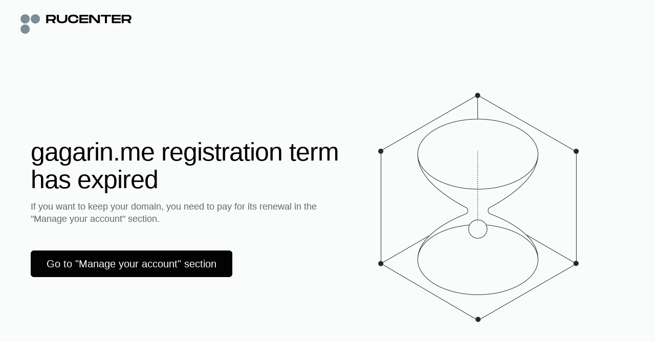

--- FILE ---
content_type: text/html; charset=utf-8
request_url: http://en.gagarin.me/en/servers
body_size: 21572
content:

    <!doctype html>
    <html >
      <head>
          <title data-react-helmet="true">Domain expired</title>
          <meta data-react-helmet="true" name="description" content="Domain registration term has expired. Renewal is required to resume operation of the domain and its services."/><meta data-react-helmet="true" name="robots" content="noindex"/><meta data-react-helmet="true" name="msapplication-square70x70logo" content="/static/favicon_70x70.png"/><meta data-react-helmet="true" name="msapplication-square150x150logo" content="/static/favicon_150x150.png"/><meta data-react-helmet="true" name="msapplication-wide310x150logo" content="/static/favicon_310x150.png"/><meta data-react-helmet="true" name="msapplication-square310x310logo" content="/static/favicon_310x310.png"/><meta data-react-helmet="true" name="viewport" content="width=device-width, minimum-scale=1.0, maximum-scale=1.0, user-scalable=no"/>
          <link data-react-helmet="true" rel="icon" type="image/png" href="/static/favicon.png"/><link data-react-helmet="true" rel="apple-touch-icon" type="image/png" href="/static/favicon_192x192.png"/><link data-react-helmet="true" rel="apple-touch-icon" type="image/png" href="/static/favicon_192x192.png"/><link data-react-helmet="true" rel="apple-touch-icon" type="image/png" sizes="152x152" href="/static/favicon_152x152.png"/><link data-react-helmet="true" rel="apple-touch-icon" type="image/png" sizes="180x180" href="/static/favicon_180x180.png"/><link data-react-helmet="true" rel="apple-touch-icon" type="image/png" sizes="167x167" href="/static/favicon_167x167.png"/><link data-react-helmet="true" rel="icon" type="image/png" sizes="192x192" href="/static/favicon_192x192.png"/><link data-react-helmet="true" href="https://www.nic.ru/scripts/css/font-faces.css" rel="stylesheet"/>
      </head>
      <body >
        <div id="frontend-expired-pages" data-reactroot=""><script id="__frontend-expired-pages_PAGE_PROPS__" type="application/json">{"manifest":{"ExpiredPages.css":"/static/frontend-expired-pages/ExpiredPages.07658b595493f8c4f065.css","ExpiredPages.js":"/static/frontend-expired-pages/ExpiredPages.07658b595493f8c4f065.bundle.js","ExpiredPages.css.map":"/static/frontend-expired-pages/ExpiredPages.07658b595493f8c4f065.css.map","ExpiredPages.bundle.js.map":"/static/frontend-expired-pages/ExpiredPages.07658b595493f8c4f065.bundle.js.map"},"serverConfig":{"api":{"expired":"/web/bff/parking"},"homeLink":{"ru":"https://nic.ru/","en":"https://nic.ru/en/"}},"serverState":{"initialParameters":{"lang":"en","domain":"en.gagarin.me","isLoading":false,"page":{"meta":{"title":"Domain expired","description":"Domain registration term has expired. Renewal is required to resume operation of the domain and its services.","hiddenForSE":true,"renderTurbo":false,"renderAmp":false},"openGraph":{"title":"","description":""},"blocks":[{"type":"linesContentView","position":1,"zone":{"name":"default"},"zoneDeclarations":[{"name":"_line-1685458453113"}],"children":[[{"type":"expiredMainBlock","position":4,"zone":{"name":"_line-1685458453113"},"data":{"title":"gagarin.me registration term has expired","description":"If you want to keep your domain, you need to pay for its renewal in the \"Manage your account\" section.","hint":"The payment should be made by 01.03.2026, otherwise the domain name will be released and become available to anyone.","image":{"url":"https://storage.nic.ru/en/images/png/2.expired.png","alt":"image"},"link":{"view":"buttonFilled","title":"Go to \"Manage your account\" section","url":"https://www.nic.ru/en/manager/my_domains.cgi?step=prolong.my_domains","target":"_self"}}}]]},{"type":"htmlContent","position":2,"zone":{"name":"default"},"data":{"html":"<h3><strong>How to register this domain</strong></h3>\n"}},{"type":"linesContentView","position":3,"zone":{"name":"default"},"zoneDeclarations":[{"name":"_line-1685458558641"},{"name":"_line-1685458559121"},{"name":"_line-1685458559658"}],"children":[[{"type":"parkingPageBlock","position":7,"zone":{"name":"_line-1685458558641"},"data":{"title":"Domain Broker service","description":"Rucenter team will negotiate the sale of a domain name with its registrant at the price offered by you and arrange a secure transaction.","image":{"url":"https://storage.nic.ru/en/images/svg/1.account-case.svg","alt":"image"},"link":{"view":"buttonOutlined","title":"Order service","url":"https://www.nic.ru/en/info/domain-broker/?ipartner=1144&adv_id=br&code=qbznva_oebxre&domain=gagarin.me","target":"_self"}}}],[{"type":"parkingPageBlock","position":8,"zone":{"name":"_line-1685458559121"},"data":{"title":"Registration of a similar domain","description":"Use a convenient domain selection tool — a similar domain name can be available in one of 700+ top-level domains.","image":{"url":"https://storage.nic.ru/en/images/svg/1.domain-redirection.svg","alt":"image"},"link":{"view":"buttonOutlined","title":"Select domain","url":"https://www.nic.ru/en/catalog/domains/?ipartner=1144&adv_id=1","target":"_self"}}}],[{"type":"parkingPageBlock","position":9,"zone":{"name":"_line-1685458559658"},"data":{"title":"Support team","description":"Feel free to contact us if you need our help or advice on the services we provide.","image":{"url":"https://storage.nic.ru/en/images/svg/1.support-newi.svg","alt":"image"},"link":{"view":"buttonOutlined","title":"Send message","url":"https://www.nic.ru/help/ru-center-help-english-556/","target":"_self"}}},{"type":"parkingPageBlock","position":10,"zone":{"name":"_line-1685458559658"},"data":{"title":"Whois service","description":"Information about the age and validity term of a domain name and its registrant's contact details.","image":{"url":"https://storage.nic.ru/en/images/svg/1.whois.svg","alt":"image"},"link":{"view":"buttonOutlined","title":"Go to Whois","url":"https://www.nic.ru/en/whois/?ipartner=1144&adv_id=7&domain=gagarin.me&searchWord=gagarin.me","target":"_self"}}}]]}]}}}}</script><script src="/static/frontend-expired-pages/ExpiredPages.07658b595493f8c4f065.bundle.js" async=""></script><link rel="stylesheet" href="/static/frontend-expired-pages/ExpiredPages.07658b595493f8c4f065.css"/><div class="pageWrapper__pageWrapper___BCmNu"><div class="header__header___eWH69"><div class="contentWrapper__contentWrapper___ucjoZ"><a class="_0_2_6_link__link___O8crE header__logoWrapper___BRHDd _0_2_6_link__link_iconMargin_left___30i96" rel="noreferrer noopener" href="https://nic.ru/en/"><div class="_0_11_0_logoIcon__logoEn___1BZmw header__logo___jaKK3 header__logoEn___XrvFe"><svg xmlns="http://www.w3.org/2000/svg" fill="none" viewBox="0 0 223 43"><path class="_0_11_0_logoIcon__dots-light___38cae" fill-rule="evenodd" d="M29.798 22.633a9.367 9.367 0 0 1-6.612-2.729 9.3 9.3 0 0 1-2.738-6.588 9.3 9.3 0 0 1 2.738-6.587 9.38 9.38 0 0 1 13.226-.001 9.313 9.313 0 0 1 2.74 6.588 9.288 9.288 0 0 1-2.74 6.59 9.353 9.353 0 0 1-6.614 2.727Zm-11.091-9.317a9.288 9.288 0 0 1-2.74 6.59 9.355 9.355 0 0 1-6.614 2.727 9.367 9.367 0 0 1-6.612-2.729 9.3 9.3 0 0 1-2.739-6.588 9.3 9.3 0 0 1 2.74-6.587 9.38 9.38 0 0 1 13.226-.001 9.315 9.315 0 0 1 2.739 6.588ZM9.353 43c2.48 0 4.859-.981 6.613-2.728a9.303 9.303 0 0 0 2.74-6.588 9.303 9.303 0 0 0-2.739-6.59 9.371 9.371 0 0 0-13.226 0 9.303 9.303 0 0 0-2.739 6.59 9.303 9.303 0 0 0 2.74 6.586A9.371 9.371 0 0 0 9.352 43Z" clip-rule="evenodd"></path><path class="_0_11_0_logoIcon__name-light___ILq_x" fill-rule="evenodd" d="m67.62 16.71-.08.03.046.075 3.04 4.878h-4.94l-2.703-4.45-.023-.034h-7.107v4.484h-4.181V5.03h13.193c1.9 0 3.5.598 4.622 1.659a5.944 5.944 0 0 1 1.756 4.45c0 2.707-1.384 4.692-3.623 5.57ZM55.925 8.521h-.072v5.207h7.8c.739.049 1.48-.061 2.173-.322.365-.164.67-.435.875-.776.247-.458.367-.973.345-1.492a2.939 2.939 0 0 0-.346-1.515 1.936 1.936 0 0 0-.87-.784 5.172 5.172 0 0 0-2.178-.326h-7.727v.008Zm66.687 9.888h13.432v3.283h-17.7V5.03h17.7v3.298h-13.508v3.557h13.508v2.973h-13.508v3.552h.076Zm19.651-9.24v12.523h-4.181V5.03h5.777l11.509 12.596.13.14V5.045h4.181v16.663h-5.801L142.392 9.12l-.129-.148v.197Zm27.131-.648h-8.127V5.045h20.598v3.477h-8.203v13.171h-4.181V8.522h-.087Zm49.849 8.187-.084.03.046.076 3.041 4.878h-4.942l-2.702-4.45-.019-.034h-7.112v4.484h-4.181V5.03h13.19c1.9 0 3.5.598 4.621 1.659a5.925 5.925 0 0 1 1.772 4.434c0 2.708-1.384 4.693-3.619 5.571l-.011.015Zm-11.711-8.187h-.072v5.207h7.799a5.215 5.215 0 0 0 2.178-.322c.364-.164.667-.435.871-.776.247-.458.367-.973.346-1.492a2.948 2.948 0 0 0-.346-1.515 1.935 1.935 0 0 0-.871-.784 5.164 5.164 0 0 0-2.178-.326h-7.727v.008Zm-19.787 9.888h13.432v3.283h-17.701V5.03h17.701v3.298h-13.505v3.553h13.505v2.976h-13.505v3.553h.073Zm-93.716-5.064c0 2.901-.798 5.045-2.5 6.461-1.704 1.417-4.342 2.129-8.04 2.129-3.698 0-6.328-.701-8.043-2.121-1.714-1.42-2.493-3.556-2.493-6.469V5.045h4.181v8.301c0 1.178.163 2.462 1.05 3.45.885.989 2.473 1.663 5.294 1.663 2.82 0 4.413-.682 5.298-1.674.886-.992 1.05-2.272 1.05-3.439V5.045h4.18v8.301h.023Zm1.578 0c0-2.772.79-4.9 2.493-6.34 1.703-1.438 4.341-2.2 8.046-2.2 3.357 0 5.865.637 7.602 1.864s2.661 3.03 2.874 5.381h-4.288a3.841 3.841 0 0 0-.607-1.669 3.869 3.869 0 0 0-1.293-1.22c-1.03-.618-2.486-.883-4.288-.883-2.212 0-3.801.379-4.838 1.227-1.038.849-1.52 2.11-1.52 3.84 0 1.731.475 3.03 1.52 3.87 1.045.842 2.63 1.243 4.831 1.243 1.801 0 3.246-.273 4.295-.894a3.903 3.903 0 0 0 1.9-2.924h4.273c-.229 2.383-1.171 4.193-2.874 5.416-1.703 1.224-4.23 1.894-7.602 1.894-3.706 0-6.34-.758-8.046-2.22-1.707-1.461-2.478-3.605-2.478-6.385Z" clip-rule="evenodd"></path></svg></div></a></div></div><div class="expiredContent__expiredContent___HLWlG"><div class="contentWrapper__contentWrapper___ucjoZ"><div class="linesContentView__linesContentView___Q0Rj9"><div class="expiredMainBlock__expiredMainBlock-wrapper___HZQJ2"><div class="expiredMainBlock__expiredMainBlock___lvK6Z"><div class="expiredMainBlock__expiredMainBlock-content___6FDeH"><div class="expiredMainBlock__expiredMainBlock-title___wkVEZ"><h1 class="_0_9_0_text__base___1jep0 _0_9_0_text__preset-titleH1___11fnX _0_9_0_text__color-primaryBlack___2dBcH _0_9_0_text__wrap-break-word___pQEvA">gagarin.me registration term has expired</h1></div><span class="_0_9_0_text__base___1jep0 _0_9_0_text__preset-textLarge___2wPhu _0_9_0_text__color-secondaryMedium___2Qr4x _0_9_0_text__wrap-normal___19vDF expiredMainBlock__expiredMainBlock-description___mYgmc">If you want to keep your domain, you need to pay for its renewal in the "Manage your account" section.</span><div class="expiredMainBlock__expiredMainBlock-btn___IbGsu"><button class="_0_2_5_button__base___3QXLU _0_2_5_button__font___nhfv1 _0_2_5_button__font-size-l___8iJ-n _0_2_5_button__size-l___3BxYo _0_2_5_button__color-light-mode-primary___1rpIM" type="button"><a class="_0_2_6_link__link___O8crE link__linkInBtn___ahwHa link__primary___IJwP_ _0_2_6_link__link_underlined_always___1CkJ8 _0_2_6_link__link_iconMargin_left___30i96" rel="noreferrer noopener" href="https://www.nic.ru/en/manager/my_domains.cgi?step=prolong.my_domains" target="_self">Go to &quot;Manage your account&quot; section</a></button></div></div><img class="expiredMainBlock__expiredMainBlock-image___SJyj9" src="https://storage.nic.ru/en/images/png/2.expired.png" alt="image"/></div></div></div><div class="htmlContent__htmlContent____O8tq"><span class="_0_9_0_text__base___1jep0 _0_9_0_text__preset-textMain___DBI8G _0_9_0_text__color-primaryBlack___2dBcH _0_9_0_text__wrap-normal___19vDF"><h3><strong>How to register this domain</strong></h3>
</span></div><div class="linesContentView__linesContentView___Q0Rj9 linesContentView__linesContentViewGrid___ZgN7V"><div class="parkingPageBlock__parkingPageBlock___DpyPb"><div class="parkingPageBlock__parkingPageBlock-content___AFJd5"><div class="parkingPageBlock__parkingPageBlock-title___vuMvQ"><span class="_0_9_0_text__base___1jep0 _0_9_0_text__preset-titleH4___3Te_d _0_9_0_text__color-primaryBlack___2dBcH _0_9_0_text__wrap-normal___19vDF">Domain Broker service</span></div><span class="_0_9_0_text__base___1jep0 _0_9_0_text__preset-textMain___DBI8G _0_9_0_text__color-secondaryMedium___2Qr4x _0_9_0_text__wrap-normal___19vDF parkingPageBlock__parkingPageBlock-description___wMKqO">Rucenter team will negotiate the sale of a domain name with its registrant at the price offered by you and arrange a secure transaction.</span><div class="parkingPageBlock__parkingPageBlock-btn___Xz1Qj"><button class="_0_2_5_button__base___3QXLU _0_2_5_button__font___nhfv1 _0_2_5_button__font-size-s___u9KZl _0_2_5_button__size-s___Y5fQv _0_2_5_button__color-light-mode-secondary___3Vp6T" type="button"><a class="_0_2_6_link__link___O8crE link__linkInBtn___ahwHa link__secondary___ZEkPK _0_2_6_link__link_underlined_always___1CkJ8 _0_2_6_link__link_iconMargin_left___30i96" rel="noreferrer noopener" href="https://www.nic.ru/en/info/domain-broker/?ipartner=1144&amp;adv_id=br&amp;code=qbznva_oebxre&amp;domain=gagarin.me" target="_self">Order service</a></button></div></div><div class="parkingPageBlock__parkingPageBlock-icon___E_Cxc"><img src="https://storage.nic.ru/en/images/svg/1.account-case.svg" alt="image"/></div></div><div class="parkingPageBlock__parkingPageBlock___DpyPb"><div class="parkingPageBlock__parkingPageBlock-content___AFJd5"><div class="parkingPageBlock__parkingPageBlock-title___vuMvQ"><span class="_0_9_0_text__base___1jep0 _0_9_0_text__preset-titleH4___3Te_d _0_9_0_text__color-primaryBlack___2dBcH _0_9_0_text__wrap-normal___19vDF">Registration of a similar domain</span></div><span class="_0_9_0_text__base___1jep0 _0_9_0_text__preset-textMain___DBI8G _0_9_0_text__color-secondaryMedium___2Qr4x _0_9_0_text__wrap-normal___19vDF parkingPageBlock__parkingPageBlock-description___wMKqO">Use a convenient domain selection tool — a similar domain name can be available in one of 700+ top-level domains.</span><div class="parkingPageBlock__parkingPageBlock-btn___Xz1Qj"><button class="_0_2_5_button__base___3QXLU _0_2_5_button__font___nhfv1 _0_2_5_button__font-size-s___u9KZl _0_2_5_button__size-s___Y5fQv _0_2_5_button__color-light-mode-secondary___3Vp6T" type="button"><a class="_0_2_6_link__link___O8crE link__linkInBtn___ahwHa link__secondary___ZEkPK _0_2_6_link__link_underlined_always___1CkJ8 _0_2_6_link__link_iconMargin_left___30i96" rel="noreferrer noopener" href="https://www.nic.ru/en/catalog/domains/?ipartner=1144&amp;adv_id=1" target="_self">Select domain</a></button></div></div><div class="parkingPageBlock__parkingPageBlock-icon___E_Cxc"><img src="https://storage.nic.ru/en/images/svg/1.domain-redirection.svg" alt="image"/></div></div><div class="parkingPageBlock__parkingPageBlock___DpyPb"><div class="parkingPageBlock__parkingPageBlock-content___AFJd5"><div class="parkingPageBlock__parkingPageBlock-title___vuMvQ"><span class="_0_9_0_text__base___1jep0 _0_9_0_text__preset-titleH4___3Te_d _0_9_0_text__color-primaryBlack___2dBcH _0_9_0_text__wrap-normal___19vDF">Support team</span></div><span class="_0_9_0_text__base___1jep0 _0_9_0_text__preset-textMain___DBI8G _0_9_0_text__color-secondaryMedium___2Qr4x _0_9_0_text__wrap-normal___19vDF parkingPageBlock__parkingPageBlock-description___wMKqO">Feel free to contact us if you need our help or advice on the services we provide.</span><div class="parkingPageBlock__parkingPageBlock-btn___Xz1Qj"><button class="_0_2_5_button__base___3QXLU _0_2_5_button__font___nhfv1 _0_2_5_button__font-size-s___u9KZl _0_2_5_button__size-s___Y5fQv _0_2_5_button__color-light-mode-secondary___3Vp6T" type="button"><a class="_0_2_6_link__link___O8crE link__linkInBtn___ahwHa link__secondary___ZEkPK _0_2_6_link__link_underlined_always___1CkJ8 _0_2_6_link__link_iconMargin_left___30i96" rel="noreferrer noopener" href="https://www.nic.ru/help/ru-center-help-english-556/" target="_self">Send message</a></button></div></div><div class="parkingPageBlock__parkingPageBlock-icon___E_Cxc"><img src="https://storage.nic.ru/en/images/svg/1.support-newi.svg" alt="image"/></div></div><div class="parkingPageBlock__parkingPageBlock___DpyPb"><div class="parkingPageBlock__parkingPageBlock-content___AFJd5"><div class="parkingPageBlock__parkingPageBlock-title___vuMvQ"><span class="_0_9_0_text__base___1jep0 _0_9_0_text__preset-titleH4___3Te_d _0_9_0_text__color-primaryBlack___2dBcH _0_9_0_text__wrap-normal___19vDF">Whois service</span></div><span class="_0_9_0_text__base___1jep0 _0_9_0_text__preset-textMain___DBI8G _0_9_0_text__color-secondaryMedium___2Qr4x _0_9_0_text__wrap-normal___19vDF parkingPageBlock__parkingPageBlock-description___wMKqO">Information about the age and validity term of a domain name and its registrant's contact details.</span><div class="parkingPageBlock__parkingPageBlock-btn___Xz1Qj"><button class="_0_2_5_button__base___3QXLU _0_2_5_button__font___nhfv1 _0_2_5_button__font-size-s___u9KZl _0_2_5_button__size-s___Y5fQv _0_2_5_button__color-light-mode-secondary___3Vp6T" type="button"><a class="_0_2_6_link__link___O8crE link__linkInBtn___ahwHa link__secondary___ZEkPK _0_2_6_link__link_underlined_always___1CkJ8 _0_2_6_link__link_iconMargin_left___30i96" rel="noreferrer noopener" href="https://www.nic.ru/en/whois/?ipartner=1144&amp;adv_id=7&amp;domain=gagarin.me&amp;searchWord=gagarin.me" target="_self">Go to Whois</a></button></div></div><div class="parkingPageBlock__parkingPageBlock-icon___E_Cxc"><img src="https://storage.nic.ru/en/images/svg/1.whois.svg" alt="image"/></div></div></div><div id="yandex_rtb_R-A-16691543-1" style="max-height:230px;width:100%;border-radius:10px;overflow:hidden"></div></div></div><div class="footer__footer___X7w76"><div class="footer__footerContentWrapper___hi0A7"><div class="footer__footerContent___Fi2cC"><a class="_0_2_6_link__link___O8crE footer__footerLang___EqDlp _0_2_6_link__link_underlined_hover___GIdxC _0_2_6_link__link_iconMargin_right___2Zj_m" rel="noreferrer noopener" href="/"><svg xmlns="http://www.w3.org/2000/svg" viewBox="0 0 20 20" fill="none"><path fill-rule="evenodd" clip-rule="evenodd" d="M10 1C5.02944 1 1 5.02944 1 10C1 14.9706 5.02944 19 10 19C14.9706 19 19 14.9706 19 10C19 5.02944 14.9706 1 10 1ZM1.96107 9.52632C2.18358 5.69043 5.09107 2.57498 8.83206 2.03145C6.99005 4.17492 5.8621 6.74468 5.74666 9.52632H1.96107ZM1.96107 10.4737C2.18357 14.3095 5.09096 17.4249 8.83186 17.9685C6.98993 15.8251 5.86204 13.2553 5.74665 10.4737H1.96107ZM6.69493 10.4737C6.81922 13.2146 8.01844 15.7567 9.99996 17.8493C11.9815 15.7567 13.1807 13.2146 13.305 10.4737H6.69493ZM14.2533 10.4737C14.1379 13.2553 13.01 15.8251 11.1681 17.9685C14.909 17.425 17.8164 14.3095 18.0389 10.4737H14.2533ZM18.0389 9.52632H14.2533C14.1378 6.74467 13.0099 4.17491 11.1679 2.03144C14.9089 2.57494 17.8164 5.69041 18.0389 9.52632ZM13.305 9.52632H6.69494C6.81928 6.78552 8.01848 4.24342 9.99996 2.15087C11.9814 4.24342 13.1807 6.78552 13.305 9.52632Z"></path></svg><span class="_0_9_0_text__base___1jep0 _0_9_0_text__preset-textSmall___1HwlN _0_9_0_text__color-primaryBlack___2dBcH _0_9_0_text__wrap-normal___19vDF">Русский</span></a><span class=""><span class="_0_9_0_text__base___1jep0 _0_9_0_text__preset-textSmall___1HwlN _0_9_0_text__color-tertiaryMain___590O8 _0_9_0_text__wrap-normal___19vDF">© АО «РСИЦ» (Руцентр), 2026</span></span></div><ul class="footer__footerMenu___AKlUd"><li><a class="_0_2_6_link__link___O8crE _0_2_6_link__link_underlined_always___1CkJ8 _0_2_6_link__link_iconMargin_left___30i96" rel="noreferrer noopener" href="https://nic.ru/en/catalog/domains/"><span class="_0_9_0_text__base___1jep0 _0_9_0_text__preset-textSmall___1HwlN _0_9_0_text__color-primaryBlack___2dBcH _0_9_0_text__wrap-normal___19vDF">Domain Registration</span></a></li><li><a class="_0_2_6_link__link___O8crE _0_2_6_link__link_underlined_always___1CkJ8 _0_2_6_link__link_iconMargin_left___30i96" rel="noreferrer noopener" href="https://nic.ru/en/catalog/hosting/"><span class="_0_9_0_text__base___1jep0 _0_9_0_text__preset-textSmall___1HwlN _0_9_0_text__color-primaryBlack___2dBcH _0_9_0_text__wrap-normal___19vDF">Hosting</span></a></li><li><a class="_0_2_6_link__link___O8crE _0_2_6_link__link_underlined_always___1CkJ8 _0_2_6_link__link_iconMargin_left___30i96" rel="noreferrer noopener" href="https://nic.ru/en/catalog/hosting/shared/"><span class="_0_9_0_text__base___1jep0 _0_9_0_text__preset-textSmall___1HwlN _0_9_0_text__color-primaryBlack___2dBcH _0_9_0_text__wrap-normal___19vDF">Shared Hosting</span></a></li><li><a class="_0_2_6_link__link___O8crE _0_2_6_link__link_underlined_always___1CkJ8 _0_2_6_link__link_iconMargin_left___30i96" rel="noreferrer noopener" href="https://nic.ru/en/catalog/hosting/vds-vps/"><span class="_0_9_0_text__base___1jep0 _0_9_0_text__preset-textSmall___1HwlN _0_9_0_text__color-primaryBlack___2dBcH _0_9_0_text__wrap-normal___19vDF">VDS/VPS virtual servers</span></a></li><li><a class="_0_2_6_link__link___O8crE _0_2_6_link__link_underlined_always___1CkJ8 _0_2_6_link__link_iconMargin_left___30i96" rel="noreferrer noopener" href="https://nic.ru/en/catalog/hosting/dedicated/"><span class="_0_9_0_text__base___1jep0 _0_9_0_text__preset-textSmall___1HwlN _0_9_0_text__color-primaryBlack___2dBcH _0_9_0_text__wrap-normal___19vDF">Dedicated servers</span></a></li><li><a class="_0_2_6_link__link___O8crE _0_2_6_link__link_underlined_always___1CkJ8 _0_2_6_link__link_iconMargin_left___30i96" rel="noreferrer noopener" href="https://nic.ru/en/catalog/ssl/"><span class="_0_9_0_text__base___1jep0 _0_9_0_text__preset-textSmall___1HwlN _0_9_0_text__color-primaryBlack___2dBcH _0_9_0_text__wrap-normal___19vDF">SSL certificates</span></a></li></ul></div></div></div></div>
      </body>
    </html>